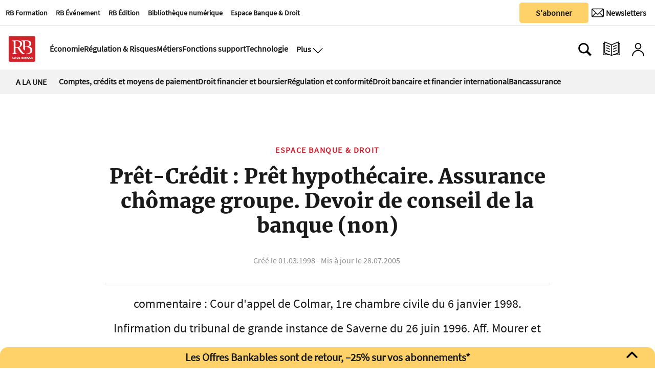

--- FILE ---
content_type: text/html
request_url: https://www.revue-banque.fr/espace-banque-droit/pret-credit-pret-hypothecaire-assurance-chomage-gr-HSRB06584
body_size: 18648
content:
  <!doctype html>  <html class="ltr" dir="ltr" lang="fr-FR"> <head> <meta content="text/html; charset=UTF-8" http-equiv="content-type"> <title>Prêt-Crédit : Prêt hypothécaire. Assurance chômage groupe. Devoir de conseil de la banque (non)</title> <link rel="icon" sizes="192x192" href="/base-portlet/webrsrc/ctxvar/26b391d7-dc58-4311-a561-c45148fcc7fc.png"> <link rel="icon" sizes="72x72" href="/base-portlet/webrsrc/ctxvar/a8b37b44-fd4a-4716-98d5-15b6e6e92224.png"> <link rel="icon" sizes="36x36" href="/base-portlet/webrsrc/ctxvar/37bb06dd-27c7-45e0-accd-d9f874a832e5.png"> <link rel="icon" sizes="48x48" href="/base-portlet/webrsrc/ctxvar/d7a5384e-7f5e-4e91-9bba-39712a15cb97.png"> <link rel="icon" sizes="144x144" href="/base-portlet/webrsrc/ctxvar/988b4e13-5622-46f8-b608-21069f057618.png"> <link rel="icon" sizes="96x96" href="/base-portlet/webrsrc/ctxvar/ed9c171e-495b-4706-87e6-b5925805df1f.png"> <style amp-custom> .mln_uppercase_mln
		{
			text-transform:uppercase
		}
		
		.mln_small-caps_mln
		{
			font-variant:small-caps
		}
		</style> <meta name="mas-notification-title" content="Prêt-Crédit : Prêt hypothécaire. Assurance chômage groupe. Devoir de conseil de la banque (non)"> <link rel="mas-notification-icon" href="https://www.revue-banque.fr/documents/2031417/9697838/4ecdc99f4a5c45a3b138e8a29961e575.png?env=preview"> <meta name="keywords" content="chronique" data-id="24228594" data-voc-name="webtypes" data-voc-id="24228588"> <meta name="keywords" content="banque et droit nº58" data-id="69791628" data-voc-name="revuenumber" data-voc-id="24282145"> <meta name="twitter:card" content="summary_large_image"> <meta name="twitter:site" content="@RevueBanque"> <meta name="twitter:title" content="Prêt-Crédit : Prêt hypothécaire. Assurance chômage groupe. Devoir de conseil de la banque (non)"> <meta name="twitter:description" content=""> <meta name="twitter:image" content=""> <meta name="twitter:url" content="http://www.revue-banque.fr/espace-banque-droit/pret-credit-pret-hypothecaire-assurance-chomage-gr-HSRB06584"> <meta property="og:locale" content="fr_FR"> <meta property="article:publisher" content="https://www.facebook.com/RevueBanque/"> <meta property="article:section" content="Espace Banque &amp; Droit"> <meta property="og:type" content="Article"> <meta property="og:title" content="Prêt-Crédit : Prêt hypothécaire. Assurance chômage groupe. Devoir de conseil de la banque (non)"> <meta property="og:image" content="https://www.revue-banque.fr/news-portlet/getogimage/e48edd61-dd14-492d-ae49-f2dfe0523f17.png"> <meta property="og:url" content="https://www.revue-banque.fr/espace-banque-droit/pret-credit-pret-hypothecaire-assurance-chomage-gr-HSRB06584"> <meta property="og:site_name" content="www.revue-banque.fr"> <meta name="ROBOTS" content="INDEX, FOLLOW"> <link rel="canonical" href="https://www.revue-banque.fr/espace-banque-droit/pret-credit-pret-hypothecaire-assurance-chomage-gr-HSRB06584"> <meta name="viewport" content="width=device-width"> <link rel="shortcut icon" href="/base-portlet/webrsrc/theme/20c8fec53521d3c8bd5f98d7e3debe44.png" type="image/x-icon"> <meta name="twitter:card" content="summary_large_image"> <meta name="twitter:site" content="@RevueBanque"> <meta name="viewport" content="width=device-width, initial-scale=1.0"> <meta name="twitter:card" content="summary_large_image"> <meta name="twitter:site" content="@RevueBanque"> <link href="https://www.revue-banque.fr/base-portlet/webrsrc/theme/cbd5ad0fecc90ac77b9b8b8a5ad6fa42.css" rel="stylesheet" type="text/css"> <script type="text/javascript" src="/base-portlet/webrsrc/878d146e07b6f7707aa39255f83ae417.js"></script> <script type="text/javascript">/*<![CDATA[*/var ITER=ITER||{};ITER.CONTEXT=ITER.CONTEXT||{};ITER.CONTEXT.sections=[{sectid:"sect-745c00469d75af958bdb4e658199c5ef"},{sectid:"sect-7be1aaeb10fdbc64b9c12ba6f036fd3f"},{sectid:"sect-5449ee0cf1fbd87fd79da1706bc5ad69"},{sectid:"sect-582eaa0678a1acb0e16d7356b7e9caff"}];ITER.CONTEXT.isArticlePage=function(){return true};ITER.CONTEXT.articleId="RB06584";ITER.CONTEXT.contextIs=function(a){return a==="ArticlePage"};ITER.HOOK=ITER.HOOK||{};ITER.HOOK.onDisqusNewComment=function(a){};ITER.RESOURCE=ITER.RESOURCE||{};ITER.RESOURCE.Deferred=function(){var b;var a;var c=new Promise(function(e,d){b=e;a=d});c.resolve=b;c.reject=a;return c};ITER.RESOURCE.onLoad=ITER.RESOURCE.onLoad||[];ITER.RESOURCE.onInit=ITER.RESOURCE.onInit||[];ITER.RESOURCE.onLoad["util-http"]=new ITER.RESOURCE.Deferred();ITER.RESOURCE.onLoad["util-url"]=new ITER.RESOURCE.Deferred();ITER.RESOURCE.onLoad["util-cookie"]=new ITER.RESOURCE.Deferred();ITER.RESOURCE.onLoad["util-event"]=new ITER.RESOURCE.Deferred();ITER.RESOURCE.onLoad["util-message"]=new ITER.RESOURCE.Deferred();ITER.RESOURCE.onLoad.statistics=new ITER.RESOURCE.Deferred();ITER.RESOURCE.onLoad.reading=new ITER.RESOURCE.Deferred();ITER.RESOURCE.onLoad.konami=new ITER.RESOURCE.Deferred();ITER.RESOURCE.onLoad.adblock=new ITER.RESOURCE.Deferred();ITER.RESOURCE.onLoad.captcha=new ITER.RESOURCE.Deferred();ITER.RESOURCE.onLoad["iter-ui-tabs"]=new ITER.RESOURCE.Deferred();ITER.RESOURCE.onLoad["autocomplete-js"]=new ITER.RESOURCE.Deferred();ITER.RESOURCE.onLoad.form=new ITER.RESOURCE.Deferred();ITER.RESOURCE.onLoad["teaser-date"]=new ITER.RESOURCE.Deferred();ITER.RESOURCE.onLoad["search-date"]=new ITER.RESOURCE.Deferred();ITER.RESOURCE.onLoad.unregister=new ITER.RESOURCE.Deferred();ITER.RESOURCE.onLoad.recommendations=new ITER.RESOURCE.Deferred();ITER.RESOURCE.onLoad.surveys=new ITER.RESOURCE.Deferred();ITER.RESOURCE.onLoad["embed-article"]=new ITER.RESOURCE.Deferred();ITER.RESOURCE.CUSTOM=ITER.RESOURCE.CUSTOM||{};ITER.USER=ITER.USER||{};ITER.USER.id="";/*]]>*/</script> <script type="text/javascript" src="/html/js/iter-libraries/iter-util-url.js?v=4.0.244.8" defer onload="ITER.RESOURCE.onLoad['util-url'].resolve(true)"></script> <script type="text/javascript" src="/html/js/iter-libraries/autocomplete.js?v=4.0.244.8" defer onload="ITER.RESOURCE.onLoad['autocomplete-js'].resolve(true)"></script> <script type="text/javascript" src="/html/js/iter-libraries/iter-util-cookie.js?v=4.0.244.8" defer onload="ITER.RESOURCE.onLoad['util-cookie'].resolve(true)"></script> <script type="text/javascript" src="/html/js/iter-libraries/iter-konami.js?v=4.0.244.8" defer onload="ITER.RESOURCE.onLoad['konami'].resolve(true)"></script> <script type="text/javascript" src="/html/js/iter-libraries/iter-util-http.js?v=4.0.244.8" defer onload="ITER.RESOURCE.onLoad['util-http'].resolve(true)"></script> <script type="text/javascript" src="/html/js/iter-libraries/iter-statistics.js?v=4.0.244.8" defer onload="ITER.RESOURCE.onLoad['statistics'].resolve(true)"></script> <script type="text/javascript" src="/html/js/iter-libraries/iter-util-event.js?v=4.0.244.8" defer onload="ITER.RESOURCE.onLoad['util-event'].resolve(true)"></script> <script type="text/javascript" src="/html/js/iter-libraries/iter-reading.js?v=4.0.244.8" defer onload="ITER.RESOURCE.onLoad['reading'].resolve(true)"></script> <script type="text/javascript" src="/html/js/iter-libraries/iter-util-message.js?v=4.0.244.8" defer onload="ITER.RESOURCE.onLoad['util-message'].resolve(true)"></script> <script>/*<![CDATA[*/jQryIter.u="";/*]]>*/</script> <script type="text/javascript">/*<![CDATA[*/(function(a){a.contextSections=function(){return[{sectid:"sect-745c00469d75af958bdb4e658199c5ef"},{sectid:"sect-7be1aaeb10fdbc64b9c12ba6f036fd3f"},{sectid:"sect-5449ee0cf1fbd87fd79da1706bc5ad69"},{sectid:"sect-582eaa0678a1acb0e16d7356b7e9caff"}]};a.contextIsArticlePage=function(){return true};a.articleId=function(){return"RB06584"};a.contextIs=function(b){if(b=="HomePage"){return false}else{if(b=="ArticlePage"){return true}else{if(b=="SearchPage"){return false}else{if(b=="SectionPage"){return false}else{if(b=="MetadataPage"){return false}}}}}}})(jQryIter);/*]]>*/</script> <script type="text/javascript" src="https://www.revue-banque.fr/base-portlet/webrsrc/theme/d14fdd0af5a35f2f455cedb9545a0a5a.js"></script> <script async src="https://pagead2.googlesyndication.com/pagead/js/adsbygoogle.js?client=ca-pub-7815795172266645" crossorigin="anonymous"></script> <script>/*<![CDATA[*/function normalize_str(a){queryString=decodeURI(a);queryString=queryString.normalize("NFD").replace(/[̀-ͯ]/g,"");queryString=queryString.replaceAll(" ","_");queryString=queryString.replaceAll("/","_");queryString=queryString.replaceAll("+","_");queryString=queryString.replaceAll("'","_");queryString=queryString.replaceAll("(","_");queryString=queryString.replaceAll(")","");queryString=queryString.replaceAll(".","");queryString=queryString.replaceAll(",","");queryString=queryString.replaceAll("%2C","");queryString=queryString.toLowerCase();return queryString};/*]]>*/</script> <script async src="https://securepubads.g.doubleclick.net/tag/js/gpt.js"></script> <script>/*<![CDATA[*/window.googletag=window.googletag||{cmd:[]};googletag.cmd.push(function(){googletag.defineSlot("/22736453430/Footer-RB-CFC",[[728,90],[180,150]],"div-gpt-ad-1729080428730-0").addService(googletag.pubads());googletag.defineSlot("/22736453430/Rectangle-Bas-RB",[[250,250],[300,250],[300,600]],"div-gpt-ad-1730126291815-0").addService(googletag.pubads());googletag.defineSlot("/22736453430/rectangle_haut",[[300,250],[250,250]],"div-gpt-ad-1729239892437-0").addService(googletag.pubads());googletag.defineSlot("/22736453430/billboard",[[320,100],[750,200]],"div-gpt-ad-1729259751848-0").addService(googletag.pubads());googletag.defineSlot("/22736453430/megabanniere",[[320,100],[970,90]],"div-gpt-ad-1732529242516-0").addService(googletag.pubads());googletag.defineSlot("/22736453430/skyscrapper",[[250,250],[300,600]],"div-gpt-ad-1732202791943-0").addService(googletag.pubads());googletag.defineOutOfPageSlot("/22736453430/horspage","div-gpt-ad-1752157180843-0").addService(googletag.pubads());googletag.defineSlot("/22736453430/archedroite",[[160,600],[300,600],[300,1050]],"div-gpt-ad-1759765922539-0").addService(googletag.pubads());googletag.defineSlot("/22736453430/archegauche",[[160,600],[300,600],[300,1050]],"div-gpt-ad-1759764810763-0").addService(googletag.pubads());googletag.defineSlot("/22736453430/archehaut",[1,1],"div-gpt-ad-1759851577337-0").addService(googletag.pubads());googletag.defineSlot("/22736453430/archeintegrale",[[1,1],"fluid"],"div-gpt-ad-1758208188676-0").addService(googletag.pubads());googletag.pubads().enableSingleRequest();googletag.enableServices()});/*]]>*/</script> <script>/*<![CDATA[*/
  // Injecter les styles
  var style = document.createElement('style');
  style.innerHTML = `
    #custom-popup, #popup-overlay {
      display: none;
      position: fixed;
      z-index: 9999;
    }
    #popup-overlay {
      top: 0;
      left: 0;
      width: 100%;
      height: 100%;
      background: rgba(0,0,0,0.4);
      z-index: 9998;
    }
    #custom-popup {
      top: 50%;
      left: 50%;
      transform: translate(-50%, -50%);
      width: 90%;
      max-width: 380px;
      background: #fff;
      padding: 20px;
      border-radius: 10px;
      box-shadow: 0 8px 16px rgba(0,0,0,0.2);
      text-align: center;
    }
    #custom-popup img {
      width: 100%;
      border-radius: 8px;
      margin-bottom: 12px;
    }
    #custom-popup button {
      background: #004080;
      color: white;
      border: none;
      padding: 10px 18px;
      font-size: 14px;
      border-radius: 5px;
      cursor: pointer;
    }
    #custom-popup .close {
      position: absolute;
      top: 10px;
      right: 14px;
      font-size: 20px;
      cursor: pointer;
      color: #888;
    }
    .arche.droite {
      position: fixed;
      top: 190px;
      z-index: 90;
      right: calc(50% - 160px - 1200px / 2 - 20px);
    }
    .arche.gauche {
      position: fixed;
      top: 190px;
      z-index: 90;
      left: calc(50% - 160px - 1200px / 2 - 20px);
    }

    .arche.haut div#div-gpt-ad-1759851577337-0 > div {
      width: 1200px;
      margin: 0 auto;
    }

    .adContainer_1 > div > #div-gpt-ad-1732529242516-0 > div {
      min-width: 320px;
      min-height: 90px;
    }

    .arche.integrale > div > #div-gpt-ad-1758208188676-0 > div {
      left: calc(50% - 225px - 1200px / 2 - 75px);
      z-index: 1;
      position: fixed;
    }
    div#div-gpt-ad-1729080428730-0 {
      padding: 3% 0;
      width: 1200px;
      text-align: center;
    }
    footer#iter-footer-wrapper {
      z-index: 1;
      background-color: #fff;
    }
  `;
  document.head.appendChild(style);
/*]]>*/</script> <script async src="https://www.googletagmanager.com/gtag/js?id=G-D1JNH6EH6W"></script> <script type="text/javascript">/*<![CDATA[*/window.dataLayer=window.dataLayer||[];function gtag(){dataLayer.push(arguments)}gtag("js",new Date());var canonical=(document.querySelector("link[rel=canonical]")||{}).href;if(typeof canonical==="undefined"){gtag("config","G-D1JNH6EH6W")}else{gtag("config","G-D1JNH6EH6W",{page_location:canonical})};/*]]>*/</script> </head> <body class=" controls-visible signed-out public-page"> <noscript> <iframe src="//www.googletagmanager.com/ns.html?id=GTM-NK9BW6F" height="0" width="0" style="display:none;visibility:hidden"></iframe> </noscript> <script>/*<![CDATA[*/(function(b,m,h,a,g){b[a]=b[a]||[];b[a].push({"gtm.start":new Date().getTime(),event:"gtm.js"});var k=m.getElementsByTagName(h)[0],e=m.createElement(h),c=a!="dataLayer"?"&l="+a:"";e.async=true;e.src="//www.googletagmanager.com/gtm.js?id="+g+c;k.parentNode.insertBefore(e,k)})(window,document,"script","dataLayer","GTM-NK9BW6F");/*]]>*/</script> <script type="text/javascript">/*<![CDATA[*/jQryIter(document).on("click",".ui-accordion-header",function(){jQryIter(window).resize()});/*]]>*/</script> <div class="iter-page-frame"> <header class="iter-header-wrapper" id="iter-header-wrapper">  <div class="portlet-boundary portlet-static-end portlet-nested-portlets header_revueBanque"> <div id="col-60-40" class="col-60-40 row top"> <div class="layout col-60-40-top-one-col col-xs-12 col-md-8 portlet-column nopadding" id="col-60-40-top-one-col"> <div id="800005410" class="portlet-boundary portlet-static-end menu-portlet firstSectionMenu"> <div id="menu_800005410" class="menu_secc_unfolded mega_menu simple "> <div class="nav-dropdown nav noSubNav"> <ul class="parent-nav lst cf"> <li class="lst-item tabnav  sect-546 sect-26ce8f5ad54403acafca5ea4e0ca8865"> <a href="https://rb-formation.fr/" rel="nofollow noopener noreferrer" class="tab-item lnk" target="_blank" title="RB Formation"> <span class="iconBefore"></span> <span class="sectionName">RB Formation</span> <span class="iconAfter"></span> </a> </li> <li class="lst-item tabnav  sect-547 sect-3680e45df18b781b99fe966e90812653"> <a href="https://revue-banque.fr/evenement" rel="nofollow noopener noreferrer" class="tab-item lnk" target="_blank" title="RB Événement"> <span class="iconBefore"></span> <span class="sectionName">RB Événement</span> <span class="iconAfter"></span> </a> </li> <li class="lst-item tabnav  sect-548 sect-f3563738ede2613cf68b9475f6cea92b"> <a href="https://edition.revue-banque.fr/" rel="nofollow noopener noreferrer" class="tab-item lnk" target="_blank" title="RB Édition"> <span class="iconBefore"></span> <span class="sectionName">RB Édition</span> <span class="iconAfter"></span> </a> </li> <li class="lst-item tabnav  sect-549 sect-be7eb145f6ccdc64e0ee14a287c50396"> <a href="https://bibliotheque.revue-banque.fr/" rel="nofollow noopener noreferrer" class="tab-item lnk" target="_blank" title="Bibliothèque numérique"> <span class="iconBefore"></span> <span class="sectionName">Bibliothèque numérique</span> <span class="iconAfter"></span> </a> </li> <li class="lst-item tabnav  sect-1405 sect-5449ee0cf1fbd87fd79da1706bc5ad69"> <a href="/espace-banque-droit" class="tab-item lnk" title="Espace Banque &amp; Droit"> <span class="iconBefore"></span> <span class="sectionName">Espace Banque &amp; Droit</span> <span class="iconAfter"></span> </a> </li> </ul> </div> </div> </div> <div id="" class="portlet-boundary portlet-static-end htmlcontainer-portlet"> <div> <script type="didomi/javascript">window.gdprAppliesGlobally=true;(function(){function a(e){if(!window.frames[e]){if(document.body&&document.body.firstChild){var t=document.body;var n=document.createElement("iframe");n.style.display="none";n.name=e;n.title=e;t.insertBefore(n,t.firstChild)}
else{setTimeout(function(){a(e)},5)}}}function e(n,r,o,c,s){function e(e,t,n,a){if(typeof n!=="function"){return}if(!window[r]){window[r]=[]}var i=false;if(s){i=s(e,t,n)}if(!i){window[r].push({command:e,parameter:t,callback:n,version:a})}}e.stub=true;function t(a){if(!window[n]||window[n].stub!==true){return}if(!a.data){return}
var i=typeof a.data==="string";var e;try{e=i?JSON.parse(a.data):a.data}catch(t){return}if(e[o]){var r=e[o];window[n](r.command,r.parameter,function(e,t){var n={};n[c]={returnValue:e,success:t,callId:r.callId};a.source.postMessage(i?JSON.stringify(n):n,"*")},r.version)}}
if(typeof window[n]!=="function"){window[n]=e;if(window.addEventListener){window.addEventListener("message",t,false)}else{window.attachEvent("onmessage",t)}}}e("__tcfapi","__tcfapiBuffer","__tcfapiCall","__tcfapiReturn");a("__tcfapiLocator");(function(e){
 var t=document.createElement("script");t.id="spcloader";t.type="text/javascript";t.async=true;t.src="https://sdk.privacy-center.org/"+e+"/loader.js?target="+document.location.hostname;t.charset="utf-8";var n=document.getElementsByTagName("script")[0];n.parentNode.insertBefore(t,n)})("5a057d0e-97c4-4619-8849-bdab59cc9ff4")})();</script> </div> </div> </div> <div class="layout col-60-40-top-two-col col-xs-12 col-md-4 portlet-column nopadding" id="col-60-40-top-two-col"> <div id="" class="portlet-boundary portlet-static-end htmlcontainer-portlet buttonAbonner"> <div> <a target="_self" href="/abonnements/"><button class="button_sabonner" title="Nos newsletters">S'abonner</button></a> </div> </div> <div id="" class="portlet-boundary portlet-static-end velocitycontainer-portlet buttonNewsLetter"> <a href="https://se.revue-banque.fr/form/58332/23/form.aspx" target="_blank"> <button class="button_newsLetter" aria-label="Newsletter" title="Newsletter" type="submit"> <div class="newsletterIcon"> <img src="https://www.revue-banque.fr/base-portlet/webrsrc/ctxvar/62fd6584-efe8-49bf-a961-9a5142278407.png" alt="Newsletter" style="width:24px!important;margin-right:0px;border-radius:0;"> <span>Newsletters</span> </div> </button> </a> </div> </div> </div> <div id="col-50-50" class="col-50-50 row top"> <div class="layout col-50-50-top-one-col col-xs-12 col-md-6 portlet-column nopadding" id="col-50-50-top-one-col"> </div> <div class="layout col-50-50-top-two-col col-xs-12 col-md-6 portlet-column nopadding" id="col-50-50-top-two-col"> </div> </div> <div id="col-10-90" class="col-10-90 row top"> <div class="layout col-10-90-top-two-col col-xs-12 col-md-11 portlet-column nopadding" id="col-10-90-top-two-col"> <div id="" class="portlet-boundary portlet-static-end htmlcontainer-portlet mainLogo"> <div> <a href="/"> <div class="revueBanqueLogo"></div> </a> </div> </div> <div id="3701146591" class="portlet-boundary portlet-static-end menu-portlet secondSectionMenu"> <div id="menu_3701146591" class="menu_secc_unfolded mega_menu simple "> <div class="nav-dropdown nav noSubNav"> <ul class="parent-nav lst cf"> <li class="lst-item tabnav  sect-91 sect-11481a8efaf39eb1c9961834763815d0"> <a href="/economie" class="tab-item lnk" title="Économie"> <span class="iconBefore"></span> <span class="sectionName">Économie</span> <span class="iconAfter"></span> </a> </li> <li class="lst-item tabnav  sect-92 sect-994d8a770ff6e602a2f82bcf80abbe99"> <a href="/regulation-et-risques" class="tab-item lnk" title="Régulation &amp; Risques"> <span class="iconBefore"></span> <span class="sectionName">Régulation &amp; Risques</span> <span class="iconAfter"></span> </a> </li> <li class="lst-item tabnav  sect-93 sect-a6ea45604eb36db15327ee9f87ced42a"> <a href="/metiers" class="tab-item lnk" title="Métiers"> <span class="iconBefore"></span> <span class="sectionName">Métiers</span> <span class="iconAfter"></span> </a> </li> <li class="lst-item tabnav  sect-94 sect-77d0db69c25053fc5831ffba494c4290"> <a href="/fonctions-support" class="tab-item lnk" title="Fonctions support"> <span class="iconBefore"></span> <span class="sectionName">Fonctions support</span> <span class="iconAfter"></span> </a> </li> <li class="lst-item tabnav  sect-95 sect-38b7ba69063ea857c86bf66022180976"> <a href="/technologie" class="tab-item lnk" title="Technologie"> <span class="iconBefore"></span> <span class="sectionName">Technologie</span> <span class="iconAfter"></span> </a> </li> </ul> </div> </div> </div> <div id="" class="portlet-boundary portlet-static-end htmlcontainer-portlet displayMenuModal"> <div> <button class="btn_modal" aria-label="Ouvre le menu plus" title="Menu plus" onclick="toggleMenuPlus()"> <span>Plus</span> <div class="open_modal"></div> </button> </div> </div> <div class="portlet-boundary portlet-static-end portlet-nested-portlets plusBlock hidden"> <div id="col-40-60" class="col-40-60 container row top"> <div class="layout col-40-60-top-two-col col-xs-12 col-md-8 portlet-column nopadding" id="col-40-60-top-two-col"> <div id="1237116302" class="portlet-boundary portlet-static-end menu-portlet menuPlus"> <div id="menu_1237116302" class="menu_secc_unfolded mega_menu simple vertical"> <div class="nav-dropdown nav noSubNav"> <ul class="parent-nav lst cf"> <li class="lst-item tabnav  sect-100 sect-73c3d9c475043b6d5a98d5ec651e5b8a"> <div class="tab-grp"> <a href="#" rel="nofollow" class="tab-item lnk" title="Économie"> <span class="iconBefore"></span> <strong class="sectionName">Économie</strong> <span class="iconAfter"></span> </a> <span class="hasChildsIcon"></span> <div class="child-nav cf"> <ul class="lst-std lst level-2"> <div class="lst-items"> <li class="lst-item   sect-787 sect-4dbaa943e7bbc68f815b7523c62494c3"> <a href="/economie/politique-monetaire" class=" lnk" title="Politique monétaire"> <span class="iconBefore"></span> <span class="sectionName">Politique monétaire</span> <span class="iconAfter"></span> </a> </li> <li class="lst-item   sect-788 sect-1c17dd34c48ff2171edadfa7ea64ecee"> <a href="/economie/macro-economie" class=" lnk" title="Macro-économie"> <span class="iconBefore"></span> <span class="sectionName">Macro-économie</span> <span class="iconAfter"></span> </a> </li> <li class="lst-item   sect-789 sect-60e2f794e515395992c52f94bc12f046"> <a href="/economie/risque-politique" class=" lnk" title="Risque politique"> <span class="iconBefore"></span> <span class="sectionName">Risque politique</span> <span class="iconAfter"></span> </a> </li> </div> </ul> </div> </div> </li> <li class="lst-item tabnav  sect-106 sect-7f5e77ba5b65113bcfeb57a9cf62d6dc"> <div class="tab-grp"> <a href="/regulation-et-risques" class="tab-item lnk" title="Régulation &amp; Risques"> <span class="iconBefore"></span> <strong class="sectionName">Régulation &amp; Risques</strong> <span class="iconAfter"></span> </a> <span class="hasChildsIcon"></span> <div class="child-nav cf"> <ul class="lst-std lst level-2"> <div class="lst-items"> <li class="lst-item   sect-790 sect-2cb5c73f07038b7114b157b3f8b83cac"> <a href="/regulation-et-risques/reglementation" class=" lnk" title="Réglementation"> <span class="iconBefore"></span> <span class="sectionName">Réglementation</span> <span class="iconAfter"></span> </a> </li> <li class="lst-item   sect-791 sect-f6625d652471345599ed63f27f7fb559"> <a href="/regulation-et-risques/supervision" class=" lnk" title="Supervision"> <span class="iconBefore"></span> <span class="sectionName">Supervision</span> <span class="iconAfter"></span> </a> </li> <li class="lst-item   sect-824 sect-ac97f2994d8cafc28cf35812a2c0e8cd"> <a href="/regulation-et-risques/cybersecurite" class=" lnk" title="Cybersécurité"> <span class="iconBefore"></span> <span class="sectionName">Cybersécurité</span> <span class="iconAfter"></span> </a> </li> <li class="lst-item   sect-825 sect-5a2e93c5dd4103ee9f183ad9c004f435"> <a href="/regulation-et-risques/finance-responsable" class=" lnk" title="Finance responsable"> <span class="iconBefore"></span> <span class="sectionName">Finance responsable</span> <span class="iconAfter"></span> </a> </li> <li class="lst-item   sect-826 sect-8f2d5f069810e37f9a037a1555b00f21"> <a href="/regulation-et-risques/gouvernance" class=" lnk" title="Gouvernance"> <span class="iconBefore"></span> <span class="sectionName">Gouvernance</span> <span class="iconAfter"></span> </a> </li> </div> </ul> </div> </div> </li> <li class="lst-item tabnav  sect-109 sect-0c502580b74ed6d3f8968513d821528d"> <div class="tab-grp"> <a href="/metiers" class="tab-item lnk" title="Métiers"> <span class="iconBefore"></span> <strong class="sectionName">Métiers</strong> <span class="iconAfter"></span> </a> <span class="hasChildsIcon"></span> <div class="child-nav cf"> <ul class="lst-std lst level-2"> <div class="lst-items"> <li class="lst-item   sect-795 sect-3a34dc2db3524545667a66648e77e871"> <a href="/metiers/banque-de-detail" class=" lnk" title="Banque de détail"> <span class="iconBefore"></span> <span class="sectionName">Banque de détail</span> <span class="iconAfter"></span> </a> </li> <li class="lst-item   sect-796 sect-05abdbe8258ffbabca1289d085fe63a9"> <a href="/metiers/banque-de-financement-et-d-investissement-bfi" class=" lnk" title="Banque de financement et d'investissement (BFI)"> <span class="iconBefore"></span> <span class="sectionName">Banque de financement et d'investissement (BFI)</span> <span class="iconAfter"></span> </a> </li> <li class="lst-item   sect-797 sect-10bb74f47dee6f86414a32222c1bc7d4"> <a href="/metiers/assurance" class=" lnk" title="Assurance"> <span class="iconBefore"></span> <span class="sectionName">Assurance</span> <span class="iconAfter"></span> </a> </li> <li class="lst-item   sect-798 sect-4caf43bf4b4f2732feeb3ef5099a6587"> <a href="/metiers/gestion-d-actifs" class=" lnk" title="Gestion d'actifs"> <span class="iconBefore"></span> <span class="sectionName">Gestion d'actifs</span> <span class="iconAfter"></span> </a> </li> <li class="lst-item   sect-827 sect-349a4398f65915d8c0cf872a45b59375"> <a href="/metiers/capital-investissement" class=" lnk" title="Capital-investissement"> <span class="iconBefore"></span> <span class="sectionName">Capital-investissement</span> <span class="iconAfter"></span> </a> </li> <li class="lst-item   sect-800 sect-1542ba5016b6a351f8e0fe29ca4fc827"> <a href="/metiers/services-financiers-specialises" class=" lnk" title="Services financiers spécialisés"> <span class="iconBefore"></span> <span class="sectionName">Services financiers spécialisés</span> <span class="iconAfter"></span> </a> </li> <li class="lst-item   sect-828 sect-f870030edca8eb4acca7cad8758dd116"> <a href="/metiers/paiements" class=" lnk" title="Paiements"> <span class="iconBefore"></span> <span class="sectionName">Paiements</span> <span class="iconAfter"></span> </a> </li> <li class="lst-item   sect-829 sect-ce85fc511c8fde92ddb5564425f08546"> <a href="/metiers/infrastructures-de-marche" class=" lnk" title="Infrastructures de marché"> <span class="iconBefore"></span> <span class="sectionName">Infrastructures de marché</span> <span class="iconAfter"></span> </a> </li> </div> </ul> </div> </div> </li> <li class="lst-item tabnav  sect-115 sect-b133bd689b8b471f6f1931e0358ed394"> <div class="tab-grp"> <a href="/fonctions-support" class="tab-item lnk" title="Fonctions support"> <span class="iconBefore"></span> <strong class="sectionName">Fonctions support</strong> <span class="iconAfter"></span> </a> <span class="hasChildsIcon"></span> <div class="child-nav cf"> <ul class="lst-std lst level-2"> <div class="lst-items"> <li class="lst-item   sect-803 sect-e1796e023a6a34edd90f386d0299c37d"> <a href="/fonctions-support/strategie" class=" lnk" title="Stratégie"> <span class="iconBefore"></span> <span class="sectionName">Stratégie</span> <span class="iconAfter"></span> </a> </li> <li class="lst-item   sect-804 sect-92c764fb19d25a856f9600cab55f2739"> <a href="/fonctions-support/communication-marketing" class=" lnk" title="Communication | Marketing"> <span class="iconBefore"></span> <span class="sectionName">Communication | Marketing</span> <span class="iconAfter"></span> </a> </li> <li class="lst-item   sect-805 sect-410f69cf1b7efdeb58e9cadc5bf29a9d"> <a href="/fonctions-support/ressources-humaines-management" class=" lnk" title="Ressources humaines | Management"> <span class="iconBefore"></span> <span class="sectionName">Ressources humaines | Management</span> <span class="iconAfter"></span> </a> </li> <li class="lst-item   sect-806 sect-39790295da7c8b5d6f8b613682d490bb"> <a href="/fonctions-support/conformite-juridique" class=" lnk" title="Conformité | Juridique"> <span class="iconBefore"></span> <span class="sectionName">Conformité | Juridique</span> <span class="iconAfter"></span> </a> </li> <li class="lst-item   sect-823 sect-50c8e3a387e6096954b3684cc49bc51a"> <a href="/fonctions-support/comptabilite-tresorerie" class=" lnk" title="Comptabilité | Trésorerie"> <span class="iconBefore"></span> <span class="sectionName">Comptabilité | Trésorerie</span> <span class="iconAfter"></span> </a> </li> </div> </ul> </div> </div> </li> <li class="lst-item tabnav  sect-120 sect-7f66368854ab326b54e129342a25114c"> <div class="tab-grp"> <a href="/technologie" class="tab-item lnk" title="Technologie"> <span class="iconBefore"></span> <strong class="sectionName">Technologie</strong> <span class="iconAfter"></span> </a> <span class="hasChildsIcon"></span> <div class="child-nav cf"> <ul class="lst-std lst level-2"> <div class="lst-items"> <li class="lst-item   sect-808 sect-b860c874633817ad3f906ce99d3aaba2"> <a href="/technologie/data-cloud" class=" lnk" title="Data | Cloud"> <span class="iconBefore"></span> <span class="sectionName">Data | Cloud</span> <span class="iconAfter"></span> </a> </li> <li class="lst-item   sect-809 sect-b0c5e2ed8d1328f69b6c169e4513b4e1"> <a href="/technologie/blockchain-cryptoactifs" class=" lnk" title="Blockchain | Cryptoactifs"> <span class="iconBefore"></span> <span class="sectionName">Blockchain | Cryptoactifs</span> <span class="iconAfter"></span> </a> </li> <li class="lst-item   sect-810 sect-a1cea3ecd98500242b12d7fb61acc584"> <a href="/technologie/systemes-d-information" class=" lnk" title="Systèmes d’information"> <span class="iconBefore"></span> <span class="sectionName">Systèmes d’information</span> <span class="iconAfter"></span> </a> </li> <li class="lst-item   sect-811 sect-a635ecf946aca16ff971cbb6f3202865"> <a href="/technologie/intelligence-artificielle" class=" lnk" title="Intelligence artificielle"> <span class="iconBefore"></span> <span class="sectionName">Intelligence artificielle</span> <span class="iconAfter"></span> </a> </li> </div> </ul> </div> </div> </li> </ul> </div> </div> </div> </div> <div class="layout col-40-60-top-one-col col-xs-12 col-md-4 portlet-column nopadding" id="col-40-60-top-one-col"> <div id="4182559353" class="portlet-boundary portlet-static-end menu-portlet menuPlus"> <div id="menu_4182559353" class="menu_secc_unfolded mega_menu simple "> <div class="nav-dropdown nav noSubNav"> <ul class="parent-nav lst cf"> <li class="lst-item tabnav  sect-137 sect-a915905fe816bfdd670b9e4a89471d71"> <a href="/dossiers" class="tab-item lnk" title="Dossier"> <span class="iconBefore"></span> <span class="sectionName">Dossier</span> <span class="iconAfter"></span> </a> </li> <li class="lst-item tabnav  sect-138 sect-582eaa0678a1acb0e16d7356b7e9caff"> <a href="/espace-banque-droit" class="tab-item lnk" title="Espace Banque &amp; Droit"> <span class="iconBefore"></span> <span class="sectionName">Espace Banque &amp; Droit</span> <span class="iconAfter"></span> </a> </li> <li class="lst-item tabnav  sect-139 sect-ec30fcbc6bb1823ecb0d75c2163113d7"> <a href="/nos-experts" class="tab-item lnk" title="Nos experts"> <span class="iconBefore"></span> <span class="sectionName">Nos experts</span> <span class="iconAfter"></span> </a> </li> <li class="lst-item tabnav  sect-140 sect-571df1180cc1147f87685b452e723bdd"> <a href="/nominations" class="tab-item lnk" title="Nominations"> <span class="iconBefore"></span> <span class="sectionName">Nominations</span> <span class="iconAfter"></span> </a> </li> <li class="lst-item tabnav  sect-2171 sect-84e5d1c11e87e1d8761b9082f1a554ea"> <a href="/lectures" class="tab-item lnk" title="Lectures"> <span class="iconBefore"></span> <span class="sectionName">Lectures</span> <span class="iconAfter"></span> </a> </li> <li class="lst-item tabnav  sect-141 sect-28dbc2c2a0def693e886a0f656751cba"> <div class="tab-grp"> <a href="https://kiosque.revue-banque.fr/epaper/" rel="nofollow noopener noreferrer" class="tab-item lnk" target="_blank" title="Nos Revues"> <span class="iconBefore"></span> <strong class="sectionName">Nos Revues</strong> <span class="iconAfter"></span> </a> <span class="hasChildsIcon"></span> <div class="child-nav cf"> <ul class="lst-std lst level-2"> <div class="lst-items"> <li class="lst-item   sect-142 sect-c5230b56e3dfa501b4de79c37df5bb34"> <a href="/revues/revue-banque" class=" lnk" title="Revue Banque"> <span class="iconBefore"></span> <span class="sectionName">Revue Banque</span> <span class="iconAfter"></span> </a> </li> <li class="lst-item   sect-143 sect-9e7210a6df5d017c2722aaec7a314e6c"> <a href="/revues/banque-droit" class=" lnk" title="Banque &amp; Droit"> <span class="iconBefore"></span> <span class="sectionName">Banque &amp; Droit</span> <span class="iconAfter"></span> </a> </li> </div> </ul> </div> </div> </li> <li class="lst-item tabnav  sect-145 sect-1a5bd5c52bdcf2f997d161abf4d1ff3d"> <a href="/abonnements" class="tab-item lnk" title="Abonnements"> <span class="iconBefore"></span> <span class="sectionName">Abonnements</span> <span class="iconAfter"></span> </a> </li> <li class="lst-item tabnav  sect-2872 sect-205a864383fe94d30a1b9fa8ab228300"> <a href="/abonnement-entreprise-multiaccess" class="tab-item lnk" title="MultiAccess"> <span class="iconBefore"></span> <span class="sectionName">MultiAccess</span> <span class="iconAfter"></span> </a> </li> <li class="lst-item tabnav  sect-1365 sect-965bf41454a114bf258cc57daedee10e"> <a href="https://se.revue-banque.fr/form/58332/23/form.aspx" rel="nofollow noopener noreferrer" class="tab-item lnk" target="_blank" title="Newsletters"> <span class="iconBefore"></span> <span class="sectionName">Newsletters</span> <span class="iconAfter"></span> </a> </li> <li class="lst-item tabnav  sect-2294 sect-39dd34c37a9bf1d3fbf3adbc32647c92"> <a href="https://support.revue-banque.fr/" rel="nofollow noopener noreferrer" class="tab-item lnk" target="_blank" title="Aide (FAQ)"> <span class="iconBefore"></span> <span class="sectionName">Aide (FAQ)</span> <span class="iconAfter"></span> </a> </li> </ul> </div> </div> </div> <div id="1250132216" class="portlet-boundary portlet-static-end menu-portlet sitesExternes"> <div id="menu_1250132216" class="menu_secc_unfolded vertical"> <div class="nav-dropdown nav noSubNav"> <ul class="parent-nav lst cf"> <li class="lst-item tabnav  sect-546 sect-26ce8f5ad54403acafca5ea4e0ca8865"> <a href="https://rb-formation.fr/" rel="nofollow noopener noreferrer" class="tab-item lnk" target="_blank" title="RB Formation"> <span class="iconBefore"></span> <span class="sectionName">RB Formation</span> <span class="iconAfter"></span> </a> </li> <li class="lst-item tabnav  sect-547 sect-3680e45df18b781b99fe966e90812653"> <a href="https://revue-banque.fr/evenement" rel="nofollow noopener noreferrer" class="tab-item lnk" target="_blank" title="RB Événement"> <span class="iconBefore"></span> <span class="sectionName">RB Événement</span> <span class="iconAfter"></span> </a> </li> <li class="lst-item tabnav  sect-548 sect-f3563738ede2613cf68b9475f6cea92b"> <a href="https://edition.revue-banque.fr/" rel="nofollow noopener noreferrer" class="tab-item lnk" target="_blank" title="RB Édition"> <span class="iconBefore"></span> <span class="sectionName">RB Édition</span> <span class="iconAfter"></span> </a> </li> <li class="lst-item tabnav  sect-549 sect-be7eb145f6ccdc64e0ee14a287c50396"> <a href="https://bibliotheque.revue-banque.fr/" rel="nofollow noopener noreferrer" class="tab-item lnk" target="_blank" title="Bibliothèque numérique"> <span class="iconBefore"></span> <span class="sectionName">Bibliothèque numérique</span> <span class="iconAfter"></span> </a> </li> <li class="lst-item tabnav  sect-1405 sect-5449ee0cf1fbd87fd79da1706bc5ad69"> <a href="/espace-banque-droit" class="tab-item lnk" title="Espace Banque &amp; Droit"> <span class="iconBefore"></span> <span class="sectionName">Espace Banque &amp; Droit</span> <span class="iconAfter"></span> </a> </li> </ul> </div> </div> </div> <div id="" class="portlet-boundary portlet-static-end htmlcontainer-portlet menuPlus_contactSection"> <div> <nav class="media_icons"> <button class="button buttonLinkedin" title="LinkedIn"><a target="_blank" href="https://www.linkedin.com/company/revue-banque/"> <div class="linkedin_icon"></div></a></button> <button class="button buttonTwitter" title="Twitter"><a target="_blank" href="https://twitter.com/RevueBanque"> <div class="twitter_icon"></div></a></button> <button class="button buttonYoutube" title="Youtube"><a target="_blank" href=" https://www.youtube.com/c/revuebanque"> <div class="youtube_icon"></div></a></button> <button class="button buttonFacebook" title="Facebook"><a target="_blank" href="https://www.facebook.com/RevueBanque/"> <div class="facebook_icon"></div></a></button> </nav> <div class="contactLink"> <a href="/contact" target="_blank"><p>Nous contacter</p></a> </div> </div> </div> </div> </div> </div> </div> <div class="layout col-10-90-top-one-col col-xs-12 col-md-1 portlet-column nopadding" id="col-10-90-top-one-col"> <div id="" class="portlet-boundary portlet-static-end htmlcontainer-portlet secondMenuIcons"> <div>  <nav class="navBarIcons"> <button data-lupebtn class="search" title="Page de recherche"> <div class="header_icon search_icon"></div> </button> <button id="epaper" class="epaper" title="Feuilleteur"> <a target="_blank" href="https://kiosque.revue-banque.fr/epaper/"> <div class="header_icon epaper_icon"></div> </a> </button> <button id="buttonLogin" class="login"> <div class="header_icon login_icon"></div> <ul class="userMenu"> <li id="buttonProfile"><a href="/account?page=login">Mon profil</a></li> <li id="buttonFavoris"><a href="/favoris">Favoris</a></li> <li id="buttonLogout"> <div onclick="ITER.SUBSCRIPTION.SHOP.logout()"> <div id="botonCerrarSesion" class="header_icon logout_icon"> </div> </div> </li> </ul> </button> <div class="favorisMobile"> <a href="/favoris"></a> </div> </nav>  </div> </div> </div> </div> <div id="col-100" class="col-100 row top"> <div class="layout col-100-top-one-col col-xs-12 portlet-column nopadding" id="col-100-top-one-col"> <div id="" class="portlet-boundary portlet-static-end htmlcontainer-portlet overlayShadowed hidden"> <div> </div> </div> <div id="" class="portlet-boundary portlet-static-end htmlcontainer-portlet title_today_topics"> <div> <span>A LA UNE </span> </div> </div> <div id="" class="portlet-boundary portlet-static-end dayly-topics-portlet daily_topics_menu"> <div class="temas-dia"> <div class="tema1" data-categoryid="89405696"> <div class="icono-tema-anterior"></div> <div class="texto-tema"> <a href="/banque-et-droit/-/meta/comptes-credits-et-moyens-de-paiement">Comptes, crédits et moyens de paiement</a> </div> <div class="icono-tema-posterior"></div> </div> <div class="separador-tema"></div> <div class="tema2" data-categoryid="89405702"> <div class="icono-tema-anterior"></div> <div class="texto-tema"> <a href="/banque-et-droit/-/meta/droit-financier-et-de-la-finance-numerique">Droit financier et boursier</a> </div> <div class="icono-tema-posterior"></div> </div> <div class="separador-tema"></div> <div class="tema3" data-categoryid="89405723"> <div class="icono-tema-anterior"></div> <div class="texto-tema"> <a href="/banque-et-droit/-/meta/regulation-et-conformite">Régulation et conformité</a> </div> <div class="icono-tema-posterior"></div> </div> <div class="separador-tema"></div> <div class="tema4" data-categoryid="89405699"> <div class="icono-tema-anterior"></div> <div class="texto-tema"> <a href="/banque-et-droit/-/meta/droit-bancaire-et-financier-international">Droit bancaire et financier international</a> </div> <div class="icono-tema-posterior"></div> </div> <div class="separador-tema"></div> <div class="tema5" data-categoryid="89405687"> <div class="icono-tema-anterior"></div> <div class="texto-tema"> <a href="/banque-et-droit/-/meta/bancassurance">Bancassurance</a> </div> <div class="icono-tema-posterior"></div> </div> <div class="clear"></div> </div> </div> <div id="" class="portlet-boundary portlet-static-end htmlcontainer-portlet"> <div> </div> </div> <div class="portlet-boundary portlet-static-end portlet-nested-portlets metaLocatorAuthor searchModalNested"> <div id="col-100" class="col-100"> <div class="row top"> <div class="layout col-100-top-one-col col-xs-12 portlet-column nopadding" id="col-100-top-one-col"> <div id="" class="portlet-boundary portlet-static-end htmlcontainer-portlet modalSearchContainer"> <div> </div> </div> <div id="" class="portlet-boundary portlet-static-end htmlcontainer-portlet modalSearchLabel"> <div> <div class="labelSearch"> <h4>RECHERCHEZ UN ARTICLE, UNE CHRONIQUE, PARMI L'ENSEMBLE DES PUBLICATIONS</h4> </div> </div> </div> <div id="180588596" class="portlet-boundary portlet-static-end search-filters-portlet modalSearchField"> <span class="iter-field iter-field-text iter-field-inline"> <span class="iter-field-content"> <span class="iter-field-element "> <input class="iter-field-input iter-field-input-text" id="_180588596_keywords" name="_180588596_keywords" type="text" value onkeydown="javascript:_180588596_onKeyEnterFilterSearch(event)" placeholder=""> </span> </span> </span> <span class="iter-button iter-button-submit"> <span class="iter-button-content "> <input class="iter-button-input iter-button-input-submit" id="_180588596_search" name="_180588596_search" type="submit" value="Rechercher " onclick="javascript:_180588596_onClickFilterSearch()"> </span> </span> <script type="text/javascript">/*<![CDATA[*/function getFormattedNumber(e,f){var h=parseInt(e);var g=h;if(f){g=g+1}if(g<10){g="0"+g}return g};/*]]>*/</script> <div class="iter-panel"> <div class="iter-panel-content iter-widget-stdmod"> <div class="iter-panel-bd"> <div> <fieldset class="iter-fieldset"> <div class="iter-fieldset-content "> <span class="iter-field iter-field-choice"> <span class="iter-field-content"> <span class="iter-field-element iter-field-label-right"> <input class="iter-field-input iter-field-input-choice" id="_180588596_checkArticleCheckbox" name="_180588596_checkArticleCheckbox" type="checkbox"> </span> <label class="iter-field-label" for="_180588596_checkArticleCheckbox"> Articles </label> </span> </span> <span class="iter-field iter-field-choice"> <span class="iter-field-content"> <span class="iter-field-element iter-field-label-right"> <input class="iter-field-input iter-field-input-choice" id="_180588596_checkPollCheckbox" name="_180588596_checkPollCheckbox" type="checkbox"> </span> <label class="iter-field-label" for="_180588596_checkPollCheckbox"> Questionnaires </label> </span> </span> </div> </fieldset> </div> </div> </div> <script type="text/javascript">/*<![CDATA[*/function _180588596_cleanKeywords(i){var j="";var h="";for(var f=0;f<i.length;f++){var g=i[f];if(!(g=="/"||g=="\\"||g=="~"||g=="!"||g=="("||g==")")){h+=g}else{h+=" "}}h=encodeURIComponent(h);for(var f=0;f<h.length;f++){var g=h[f];if(g=="'"){j+="%27"}else{j+=g}}return j}var categoriesList=new Array();var layoutsList=new Array();var currentId="25094521";if(currentId&&currentId!="0"&&currentId!="-1"){layoutsList.push(currentId)}var currentId="25094525";if(currentId&&currentId!="0"&&currentId!="-1"){layoutsList.push(currentId)}var currentId="29304472";if(currentId&&currentId!="0"&&currentId!="-1"){layoutsList.push(currentId)}var currentId="84240753";if(currentId&&currentId!="0"&&currentId!="-1"){layoutsList.push(currentId)}var currentId="25094489";if(currentId&&currentId!="0"&&currentId!="-1"){layoutsList.push(currentId)}var currentId="117346974";if(currentId&&currentId!="0"&&currentId!="-1"){layoutsList.push(currentId)}var currentId="84240761";if(currentId&&currentId!="0"&&currentId!="-1"){layoutsList.push(currentId)}var currentId="25094485";if(currentId&&currentId!="0"&&currentId!="-1"){layoutsList.push(currentId)}var currentId="25094555";if(currentId&&currentId!="0"&&currentId!="-1"){layoutsList.push(currentId)}var currentId="84240763";if(currentId&&currentId!="0"&&currentId!="-1"){layoutsList.push(currentId)}var currentId="25094559";if(currentId&&currentId!="0"&&currentId!="-1"){layoutsList.push(currentId)}var currentId="25094519";if(currentId&&currentId!="0"&&currentId!="-1"){layoutsList.push(currentId)}var currentId="84240757";if(currentId&&currentId!="0"&&currentId!="-1"){layoutsList.push(currentId)}var currentId="120388358";if(currentId&&currentId!="0"&&currentId!="-1"){layoutsList.push(currentId)}var currentId="25094543";if(currentId&&currentId!="0"&&currentId!="-1"){layoutsList.push(currentId)}var currentId="25094549";if(currentId&&currentId!="0"&&currentId!="-1"){layoutsList.push(currentId)}var currentId="25094553";if(currentId&&currentId!="0"&&currentId!="-1"){layoutsList.push(currentId)}var currentId="25094507";if(currentId&&currentId!="0"&&currentId!="-1"){layoutsList.push(currentId)}var currentId="25094501";if(currentId&&currentId!="0"&&currentId!="-1"){layoutsList.push(currentId)}var currentId="25094495";if(currentId&&currentId!="0"&&currentId!="-1"){layoutsList.push(currentId)}var currentId="25094487";if(currentId&&currentId!="0"&&currentId!="-1"){layoutsList.push(currentId)}var currentId="84240759";if(currentId&&currentId!="0"&&currentId!="-1"){layoutsList.push(currentId)}var currentId="25094511";if(currentId&&currentId!="0"&&currentId!="-1"){layoutsList.push(currentId)}var currentId="25094499";if(currentId&&currentId!="0"&&currentId!="-1"){layoutsList.push(currentId)}var currentId="25094497";if(currentId&&currentId!="0"&&currentId!="-1"){layoutsList.push(currentId)}var currentId="25094547";if(currentId&&currentId!="0"&&currentId!="-1"){layoutsList.push(currentId)}var currentId="24467609";if(currentId&&currentId!="0"&&currentId!="-1"){layoutsList.push(currentId)}var currentId="84240755";if(currentId&&currentId!="0"&&currentId!="-1"){layoutsList.push(currentId)}var currentId="84240765";if(currentId&&currentId!="0"&&currentId!="-1"){layoutsList.push(currentId)}var currentId="25094505";if(currentId&&currentId!="0"&&currentId!="-1"){layoutsList.push(currentId)}var currentId="25094503";if(currentId&&currentId!="0"&&currentId!="-1"){layoutsList.push(currentId)}var currentId="25094493";if(currentId&&currentId!="0"&&currentId!="-1"){layoutsList.push(currentId)}var currentId="25094517";if(currentId&&currentId!="0"&&currentId!="-1"){layoutsList.push(currentId)}var currentId="25094523";if(currentId&&currentId!="0"&&currentId!="-1"){layoutsList.push(currentId)}var currentId="25094545";if(currentId&&currentId!="0"&&currentId!="-1"){layoutsList.push(currentId)}var currentId="25094509";if(currentId&&currentId!="0"&&currentId!="-1"){layoutsList.push(currentId)}var currentId="25094491";if(currentId&&currentId!="0"&&currentId!="-1"){layoutsList.push(currentId)}function _180588596_onClickFilterSearch(){var l=_180588596_cleanKeywords(jQryIter("#_180588596_keywords").val());if(l.length>0){var h="19840127";var j="20260127";var i="relevance";var k="false";var m="false";if(jQryIter("#_180588596_startYear").val()){h=jQryIter("#_180588596_startYear").val()+getFormattedNumber(jQryIter("#_180588596_startMonth").val(),false)+getFormattedNumber(jQryIter("#_180588596_startDay").val(),false)}if(jQryIter("#_180588596_endYear").val()){j=jQryIter("#_180588596_endYear").val()+getFormattedNumber(jQryIter("#_180588596_endMonth").val(),false)+getFormattedNumber(jQryIter("#_180588596_endDay").val(),false)}if(jQryIter("#_180588596_order").val()){i=jQryIter("#_180588596_order").val()}if(jQryIter("#_180588596_checkArticleCheckbox").val()){k=jQryIter("#_180588596_checkArticleCheckbox").is(":checked")}if(jQryIter("#_180588596_checkPollCheckbox").val()){m=jQryIter("#_180588596_checkPollCheckbox").is(":checked")}var n="/services/search-results/-/search/";n+=l;n+="/false/false";n+="/"+h+"/"+j;n+="/"+i;n+="/"+k+"/"+m;n+="/"+0+"/"+0;n+="/meta/";if(categoriesList&&categoriesList.length>0){n+=categoriesList.join("-")}else{n+="0"}n+="/";if(layoutsList&&layoutsList.length>0){n+=layoutsList.join("-")}else{n+="0"}n+="/0";n+="/1";window.location.href=n}}function _180588596_onKeyEnterFilterSearch(b){if(b.keyCode==13){_180588596_onClickFilterSearch()}};/*]]>*/</script> </div> </div> <div id="" class="portlet-boundary portlet-static-end htmlcontainer-portlet modalSearchLabel"> <div> <div class="labelSearch"> <h4>RECHERCHEZ UN AUTEUR</h4> </div> </div> </div> <div id="" class="portlet-boundary portlet-static-end metadata-locator-portlet metaLocatorAuthorSearch"> <p class="autocompleteWrapper"> </p> <div class="autocompleteLabel"></div> <div class="autcompleteInputWrapper"> <input type="text" id="autocomplete" class="ui-autocomplete-input autocompleteInput" autocomplete="off" role="textbox" aria-autocomplete="list" aria-haspopup="true"> <input type="text" id="autocomplete-example" class="ui-autocomplete-input autocompleteInput" autocomplete="off" role="textbox" aria-autocomplete="list" aria-haspopup="true"> </div> <p></p> <script type="text/javascript">/*<![CDATA[*/ITER.RESOURCE.onLoad["autocomplete-js"].then(function(){AutoComplete({Delay:100,HttpHeaders:{"Content-type":"application/json"},HttpMethod:"GET",MinChars:2,_Post:function(b){return JSON.parse(b).map(function(a){return{Value:a.url,Label:a.label}})},QueryArg:"term",_Select:function(b){location=b.getAttribute("data-autocomplete-value")},_Url:function(){return"/news-portlet/metalocator/"+5+"/24227574/-/"+true+"/"+25093662+"/"+9739565+"/application_json"}},"#autocomplete-example")});jQryIter(function(){jQryIter("#autocomplete").autocomplete({source:function(f,e){var d="/news-portlet/metalocator/"+5+"/24227574/-/"+true+"/"+25093662+"/"+9739565+"/application_json?term="+f.term;jQryIter.ajax({url:d,dataType:"json",success:function(a){e(jQryIter.map(a,function(b){return{id:b.id,label:b.label,value:b.value,url:b.url}}));jQryIter("#autocomplete").removeClass("ui-autocomplete-loading")},error:function(a){jQryIter("#autocomplete").removeClass("ui-autocomplete-loading")}})},select:function(d,c){location=c.item.url},delay:100,minLength:2,html:true,open:function(d,c){jQryIter(".ui-autocomplete").css("z-index",1000)}})});/*]]>*/</script> </div> <div id="" class="portlet-boundary portlet-static-end htmlcontainer-portlet searchFieldAuthor"> <div> <div> <span class="iter-button iter-button-submit"> <span class="iter-button-content"> <input id="fieldAuthor" type="submit" name="fieldAuthor" value="" class="fieldAuthor iter-button-input iter-button-input-submit"> </span> </span> </div> </div> </div> </div> </div> </div> </div> </div> </div> </div> </header> <div class="iter-content-wrapper iter-droppable-zone" id="iter-content-wrapper"> <div id="main-content" class="content ly-especial detail_revueBanque" role="main"> <div id="col-100-nested" class="col-100-nested"> <div class="container"> <div class="row top"> <div class="col-100-nested col-xs-12 portlet-column nopadding" id="col-100-nested"> <div id="" class="portlet-boundary portlet-static-end adcontainer-portlet mT2 adContainer_1"> </div> <div id="" class="portlet-boundary portlet-static-end adcontainer-portlet mT2 adContainer_1"> <div> <div id="div-gpt-ad-1732529242516-0"> <script>/*<![CDATA[*/googletag.cmd.push(function(){googletag.display("div-gpt-ad-1732529242516-0")});/*]]>*/</script> </div> <div id="div-gpt-ad-1752157180843-0"> <script>/*<![CDATA[*/googletag.cmd.push(function(){googletag.display("div-gpt-ad-1752157180843-0")});/*]]>*/</script> </div> </div> </div> <div id="" class="portlet-boundary portlet-static-end htmlcontainer-portlet"> <div> <script type="text/javascript">/*<![CDATA[*/
(function(){
 function loadOwnpageScript(e){var t="https://script.ownpage.fr/v1/",a=document.createElement("script"),n=document.getElementsByTagName("script")[0];a.type="text/javascript",a.defer=1,a.async=1,a.src=t+"ownpage.js",a.onload=e,a.readyState?a.onreadystatechange=function(){("loaded"==a.readyState||"complete"==a.readyState)&&(a.onreadystatechange=null,e&&"function"==typeof e&&e())}:a.onload=function(){e&&"function"==typeof e&&e()},n.parentNode.insertBefore(a,n)}

 loadOwnpageScript(function () {
 var USER_ID = ''; // TODO: set to known user ID (if logged in) or leave empty
 var userID_md5 ='';
 if (USER_ID !=""){userID_md5 = md5(USER_ID);}
 Ownpage.trackPage("51f0c41d0d704f5b", userID_md5);
 });
})();
/*]]>*/</script> </div> </div> <div class="portlet-boundary portlet-static-end portlet-nested-portlets firstBlockDetail"> <div id="col-100" class="col-100"> <div class="row top"> <div class="layout col-100-top-one-col col-xs-12 portlet-column nopadding" id="col-100-top-one-col"> <div id="" class="portlet-boundary portlet-static-end content-viewer-portlet article_detail_12C last no-access restricted"> <div class="INF1_TIT_INF2_SUB_IMG odd n1 "> <div class="text_block no-media"> <div class="publiRedactionel"> </div> <div class="section"> <h5> <div class="article-section"> <a class="seccion" href="/espace-banque-droit"><span class="assigned-section">Espace Banque &amp; Droit </span></a> </div></h5> </div> <div class="topheadline"> <h3></h3> </div> <div class="headline"> <h1>Prêt-Crédit : Prêt hypothécaire. Assurance chômage groupe. Devoir de conseil de la banque (non)</h1> </div> <div class="inf2"> <p>Créé le</p> <span>01.03.1998</span> <p>-</p> <p>Mis à jour le</p> <span>28.07.2005</span> </div> <div class="subheadline"> <h3><p>commentaire : Cour d'appel de Colmar, 1re chambre civile du 6 janvier 1998. Infirmation du tribunal de grande instance de Saverne du 26 juin 1996. Aff. Mourer et Adolff c/CIAL. Lors de la conclusion d'un prêt hypothécaire, un couple client d'une banque avait adhéré à l'assurance groupe contractée par celle-ci auprès de la compagnie d'assurance et en particulier à l'assurance risque chômage à concurrence de 100 % pour monsieur seul.</p></h3> </div> <div class="media_block"> </div> </div> </div> </div> </div> </div> </div> </div> <div class="portlet-boundary portlet-static-end portlet-nested-portlets secondBlockDetail"> <div id="col-40-60" class="col-40-60 container row top"> <div class="layout col-40-60-top-two-col col-xs-12 col-md-8 portlet-column nopadding" id="col-40-60-top-two-col"> <div id="" class="portlet-boundary portlet-static-end content-viewer-portlet product_detail_8C last no-access restricted">     <div class="INF2_TXT restricted odd n1 "> <div class="text_block no-media"> <div class="author"> <div class="author_box"> </div> </div> <div class="text texto_degradado"> <div class="text-wrapper" mlnid="XYZ_ITR_ZYX;order=5.0"> <span class="premium-icon fl"></span> </div> <a href="/users/login"> <div class="premium-detail"></div></a> </div> <div class="babonner"> <a href="https://www.revue-banque.fr/abonnements"> <button class="button_sabonner" type="submit">S'abonner pour lire la suite</button> </a> </div> <div class="leftBlockDetailArticle"> <div class="socialSideBar"> <div class="sidebar"> <button class="social"> <a href="https://www.linkedin.com/sharing/share-offsite/?url=http://www.revue-banque.fr/espace-banque-droit/pret-credit-pret-hypothecaire-assurance-chomage-gr-HSRB06584&amp;text=Pr%C3%AAt-Cr%C3%A9dit+%3A+Pr%C3%AAt+hypoth%C3%A9caire.+Assurance+ch%C3%B4mage+groupe.+Devoir+de+conseil+de+la+banque+%28non%29" target="_blank"> <div class="linkedin"></div> </a> </button> <button class="social"> <a href="https://twitter.com/intent/tweet?text=Pr%C3%AAt-Cr%C3%A9dit+%3A+Pr%C3%AAt+hypoth%C3%A9caire.+Assurance+ch%C3%B4mage+groupe.+Devoir+de+conseil+de+la+banque+%28non%29&amp;url=http://www.revue-banque.fr/espace-banque-droit/pret-credit-pret-hypothecaire-assurance-chomage-gr-HSRB06584" target="_blank"> <div class="twitter"></div> </a> </button> <button class="social"> <a href="https://www.facebook.com/sharer/sharer.php?u=http://www.revue-banque.fr/espace-banque-droit/pret-credit-pret-hypothecaire-assurance-chomage-gr-HSRB06584&amp;text=Pr%C3%AAt-Cr%C3%A9dit+%3A+Pr%C3%AAt+hypoth%C3%A9caire.+Assurance+ch%C3%B4mage+groupe.+Devoir+de+conseil+de+la+banque+%28non%29" target="_blank"> <div class="facebook"></div> </a> </button> <button class="social safelater" data-articleid="RB06584"> <div class="safeLater"></div> </button> </div> </div> <div class="coverMagazine"> <div class="left-block"> <h5>À retrouver dans la revue</h5> <figure class="cover"> <a href="/sommaire/-/meta/banque-et-droit-n-58" target="_blank"></a> <figcaption class="revue revueHeadline"> <a href="/sommaire/-/meta/banque-et-droit-n-58" target="_blank">Banque et Droit Nº58</a> </figcaption> </figure> </div> </div> </div> </div> </div>  </div> <div id="" class="portlet-boundary portlet-static-end content-viewer-portlet last no-access restricted">   </div> <div id="" class="portlet-boundary portlet-static-end content-viewer-portlet last no-access restricted"> <script type="application/ld+json"> {
        "@context": "https://schema.org",
        "@type": "NewsArticle",
        "mainEntityOfPage": "http://www.revue-banque.fr/espace-banque-droit/pret-credit-pret-hypothecaire-assurance-chomage-gr-HSRB06584",
        "name": "Prêt-Crédit : Prêt hypothécaire. Assurance chômage groupe. Devoir de conseil de la banque (non)",
        "headline": "Prêt-Crédit : Prêt hypothécaire. Assurance chômage groupe. Devoir de conseil de la banque (non)",
        "description": "",
        "url": "http://www.revue-banque.fr/espace-banque-droit/pret-credit-pret-hypothecaire-assurance-chomage-gr-HSRB06584",
        "thumbnailUrl": "",
        "datePublished": "1998-03-01T01:00:00",
        "dateCreated": "1998-03-01T01:00:00",
        "dateModified": "1998-03-01T01:00:00",
        "articleSection": "Espace Banque &amp; Droit",
        "creator": ["revue-banque.fr"],
        "keywords": [""],
        "author": [{
            "@type": "Person",
            "name": "revue-banque.fr",
            "url": "http://www.revue-banque.fr/"
        }],
        "image": {
          "@type": "ImageObject",
          "url": "",
          "width": 900,
          "height": 506
        },
        "publisher": {
          "@type": "Organization",
          "name": "RevueBanque"
        },
        "sameAs" : [
            "https://www.facebook.com/RevueBanque/",
            "https://twitter.com/RevueBanque",
            "https://www.linkedin.com/company/revue-banque/",
            "https://www.youtube.com/c/revuebanque"
        ],
        "articleBody": ""
    }
</script> <meta itemscope itemprop="mainEntityOfPage" itemtype="https://schema.org/WebPage" itemid="http://www.revue-banque.fr/espace-banque-droit/pret-credit-pret-hypothecaire-assurance-chomage-gr-HSRB06584"> <meta itemprop="datePublished" content="1998-03-01T01:00:00"> <meta itemprop="dateModified" content="1998-03-01T01:00:00"> <div itemprop="publisher" itemscope itemtype="https://schema.org/Organization"> <meta itemprop="url" content="http://www.revue-banque.fr/"> <meta itemprop="name" content="RevueBanque"> </div> </div> <div id="3245204207" class="portlet-boundary portlet-static-end related-viewer-portlet articlesRelatedSection"> </div> </div> <div class="layout col-40-60-top-one-col col-xs-12 col-md-4 portlet-column nopadding" id="col-40-60-top-one-col"> <div id="" class="portlet-boundary portlet-static-end adcontainer-portlet mT1 adContainer_1"> </div> <div id="" class="portlet-boundary portlet-static-end adcontainer-portlet mT1 adContainer_1"> <div> <div id="div-gpt-ad-1729239892437-0" style="min-width: 250px; min-height: 250px;"> <script>/*<![CDATA[*/googletag.cmd.push(function(){googletag.display("div-gpt-ad-1729239892437-0")});/*]]>*/</script> </div> </div> </div> <div id="830112902" class="portlet-boundary portlet-static-end ranking-viewer-portlet personalized_content_4C"> <div class="stats-viewer" id="_830112902_markupTabs"> <ul class="" id="_830112902_tabsList"> <li class="iter-tab iter-rankingtab-mostviewed-hd"> <a class="" href="javascript:;">Les plus lus</a> </li> </ul> <div class="iter-tabview-content" id="_830112902_tabsContent"> </div> </div> <script type="text/javascript">/*<![CDATA[*/var _830112902_htmltabsReady=function(){jQryIter(document).ready(function(){jQryIter("#_830112902_markupTabs").addClass("iter-widget iter-component iter-tabview");var aui_id="_830112902__aui_div";jQryIter("#_830112902_markupTabs").prepend('<div id="'+aui_id+'" class="iter-tabview-content">');jQryIter("#_830112902_tabsList").appendTo("#"+aui_id);jQryIter("#_830112902_tabsContent").appendTo("#"+aui_id);jQryIter.each(jQryIter("#_830112902_tabsList").children(),function(index,child){jQryIter(child).addClass(" iter-widget iter-component iter-state-default ");if(index==0){jQryIter(child).addClass("iter-state-active iter-tab-active iter-state-hover")}jQryIter(jQryIter(child).children("a")).click(function(){iterNavTabs(jQryIter("#_830112902_tabsList"),jQryIter("#_830112902_tabsContent"),index)})});jQryIter.each(jQryIter("#_830112902_tabsContent").children(),function(index,childC){jQryIter(childC).addClass("iter-tabview-content iter-widget-bd");jQryIter(childC).removeAttr("id")});jQryIter("#_830112902_tabsContent").find("script").each(function(i){eval(jQryIter(this).text())});var el=jQuery("#830112902");if(el.hasClass("_rc")){jQuery(document).trigger("rankingCompleteLoad",el.attr("id"))}})};var _830112902_getTabsInfo=function(){jQryIter.ajax({type:"GET",url:"/kintra-portlet/html/ranking-viewer/ranking_details.jsp",data:{portletItem:"371ac08d-a853-4372-aac8-184dfa59d44b",refPreferenceId:"",portletId:"",scopeGroupId:"9739565",companyId:"10132",languageId:"es_ES",plid:"0",sectionPlid:"0",secure:"true",userId:"10135",lifecycleRender:"true",pathFriendlyURLPublic:"/web",pathFriendlyURLPrivateUser:"/user",pathFriendlyURLPrivateGroup:"/group",serverName:"www.revue-banque.fr",cdnHost:"",pathImage:"https://www.revue-banque.fr/image",pathMain:"/c",pathContext:"",urlPortal:"https://www.revue-banque.fr",isMobileRequest:"0",pathThemeImages:"https://www.revue-banque.fr/html/themes/iter_basic/images"},success:function(a){var b=jQryIter("#_830112902_recentTabHTML").html();jQryIter("#_830112902_recentTabHTML").remove();var c=a.replace('<div id="recentTab"></div>',b);jQryIter("#_830112902_tabsContent:first").html(c);_830112902_htmltabsReady()},error:function(c,a,b){}})};_830112902_getTabsInfo();function iterNavTabs(c,a,b){if(a.children("div:not(.iter-helper-hidden)").length>0){jQryIter(a.children("div:not(.iter-helper-hidden)")[0]).addClass("iter-helper-hidden")}jQryIter(a.children("div")[b]).removeClass("iter-helper-hidden");if(c.children(".iter-tab.iter-state-active.iter-tab-active.iter-state-hover").length>0){jQryIter(c.children(".iter-tab.iter-state-active.iter-tab-active.iter-state-hover")[0]).removeClass("iter-state-active iter-tab-active iter-state-hover")}jQryIter(c.children(".iter-tab")[b]).addClass("iter-state-active iter-tab-active iter-state-hover")};/*]]>*/</script> </div> </div> </div> </div> <div id="" class="portlet-boundary portlet-static-end adcontainer-portlet mT1 adContainer_1"> </div> <div id="1272787190" class="portlet-boundary portlet-static-end catalog-portlet">  <div id="4149260306" class="portlet-boundary portlet-static-end teaser-viewer-portlet related_content detailNews"> <div class="teaser-viewer-title"> <span>Dans la même rubrique</span> </div> <section class="noticias"> <article class=" article element  no-access restricted" iteridart="KG25459636"> <div class="IMG_INF1_TIT_INF2 odd n1 "> <div class="media_block"> <div class="publiRedac"> </div> </div> <div class="text_block no-media"> <div class="section"> <h5> <div class="article-section"> <a class="seccion" href="/espace-banque-droit"><span class="assigned-section">Espace Banque &amp; Droit </span></a> </div></h5> </div> <div class="headline"> <a href="/espace-banque-droit/vous-avez-dit-mode-de-paiement-KG25459636"><h2>Vous avez dit mode de paiement&nbsp;?</h2></a> </div> <div class="author_box"> <div class="byline author"> <a href="/tag/-/meta/herve-causse"> <span>par&nbsp;</span> Hervé Causse </a> </div> </div> <div class="inf2"> <div> <span class="date"> <ul> <li class="date"> 13.01.2026 </li> </ul></span> </div> <div class="revueInformation"> <span class="revueHeadline"><a href="/sommaire/-/meta/banque-et-droit-n-hs-2026-1">Banque et Droit NºHS-2026-1</a></span> </div> </div> </div> </div> </article> <article class=" article element  no-access restricted" iteridart="JG25459088"> <div class="IMG_INF1_TIT_INF2 even n2 "> <div class="media_block"> <div class="publiRedac"> </div> <div class="multimedia"> <div class="multimediaIconMacroWrapper"> <a href="/espace-banque-droit/image-bitcoin-paiement-jpg-JG25459088" class="cutlineShow">  <div frame="crop_1000x563" style="position: relative; width: 100%; padding-top: 56.30%; background-color: #FFFFFF"> <img itercontenttypein="TeaserImage" itercontenttypeout="Image" src="//www.revue-banque.fr/binrepository/1000x667/0c52/1000d563/none/9739565/EICG/gettyimages-2182857765-1_221-5351643_20260113144240.jpg" srcset="//www.revue-banque.fr/binrepository/1000x667/0c52/1000d563/none/9739565/EICG/gettyimages-2182857765-1_221-5351643_20260113144240.jpg 1000w,//www.revue-banque.fr/binrepository/833x556/0c43/833d469/none/9739565/EIBV/gettyimages-2182857765-1_221-5351643_20260113144240.jpg 833w,//www.revue-banque.fr/binrepository/667x445/0c35/667d375/none/9739565/EIAO/gettyimages-2182857765-1_221-5351643_20260113144240.jpg 667w,//www.revue-banque.fr/binrepository/500x334/0c26/500d282/none/9739565/EIRM/gettyimages-2182857765-1_221-5351643_20260113144240.jpg 500w,//www.revue-banque.fr/binrepository/333x222/0c17/333d188/none/9739565/EIGP/gettyimages-2182857765-1_221-5351643_20260113144240.jpg 333w" width="1000" height="563" style="bottom: 0; left: 0; top: 0; right: 0;
height: auto; width: auto;
max-height: 100%; max-width: 100%;
display: block; position: absolute; margin: auto;" iterimgid="221-5351643" sizes="100vw" alt=""> </div> <span class="   "></span></a> </div> </div> </div> <div class="text_block "> <div class="section"> <h5> <div class="article-section"> <a class="seccion" href="/espace-banque-droit"><span class="assigned-section">Espace Banque &amp; Droit </span></a> </div></h5> </div> <div class="headline"> <a href="/espace-banque-droit/image-bitcoin-paiement-jpg-JG25459088"><h2></h2></a> </div> <div class="author_box"> <div class="byline author"> <a href="/tag/-/meta/pablo-guedon"> <span>par&nbsp;</span> Pablo Guédon </a> </div> </div> <div class="inf2"> <div> <span class="date"> <ul> <li class="date"> 13.01.2026 </li> </ul></span> </div> <div class="revueInformation"> <span class="revueHeadline"><a href="/sommaire/-/meta/banque-et-droit-n-hs-2026-1">Banque et Droit NºHS-2026-1</a></span> </div> </div> </div> </div> </article> <article class=" article element  no-access restricted" iteridart="NG25459105"> <div class="IMG_INF1_TIT_INF2 odd n3 last"> <div class="media_block"> <div class="publiRedac"> </div> <div class="multimedia"> <div class="multimediaIconMacroWrapper"> <a href="/espace-banque-droit/les-cryptos-un-mode-de-paiement-en-developpement-NG25459105" class="cutlineShow">  <div frame="crop_1000x563" style="position: relative; width: 100%; padding-top: 56.30%; background-color: #FFFFFF"> <img itercontenttypein="TeaserImage" itercontenttypeout="Image" src="//www.revue-banque.fr/binrepository/1000x667/0c52/1000d563/none/9739565/EICG/gettyimages-2182857765-1_221-5351643_20260113144240.jpg" srcset="//www.revue-banque.fr/binrepository/1000x667/0c52/1000d563/none/9739565/EICG/gettyimages-2182857765-1_221-5351643_20260113144240.jpg 1000w,//www.revue-banque.fr/binrepository/833x556/0c43/833d469/none/9739565/EIBV/gettyimages-2182857765-1_221-5351643_20260113144240.jpg 833w,//www.revue-banque.fr/binrepository/667x445/0c35/667d375/none/9739565/EIAO/gettyimages-2182857765-1_221-5351643_20260113144240.jpg 667w,//www.revue-banque.fr/binrepository/500x334/0c26/500d282/none/9739565/EIRM/gettyimages-2182857765-1_221-5351643_20260113144240.jpg 500w,//www.revue-banque.fr/binrepository/333x222/0c17/333d188/none/9739565/EIGP/gettyimages-2182857765-1_221-5351643_20260113144240.jpg 333w" width="1000" height="563" style="bottom: 0; left: 0; top: 0; right: 0;
height: auto; width: auto;
max-height: 100%; max-width: 100%;
display: block; position: absolute; margin: auto;" iterimgid="221-5351643" sizes="100vw" alt="Les cryptos, un mode de paiement en développement ?" title="Les cryptos, un mode de paiement en développement ?"> </div> <span class="   "></span></a> </div> </div> </div> <div class="text_block "> <div class="section"> <h5> <div class="article-section"> <a class="seccion" href="/espace-banque-droit"><span class="assigned-section">Espace Banque &amp; Droit </span></a> </div></h5> </div> <div class="headline"> <a href="/espace-banque-droit/les-cryptos-un-mode-de-paiement-en-developpement-NG25459105"><h2>Les cryptos, un mode de paiement en développement ?</h2></a> </div> <div class="author_box"> <div class="byline author"> <a href="/tag/-/meta/pablo-guedon"> <span>par&nbsp;</span> Pablo Guédon </a> </div> </div> <div class="inf2"> <div> <span class="date"> <ul> <li class="date"> 21.01.2026 </li> </ul></span> </div> <div class="revueInformation"> <span class="revueHeadline"><a href="/sommaire/-/meta/banque-et-droit-n-hs-2026-1">Banque et Droit NºHS-2026-1</a></span> </div> </div> </div> </div> </article> </section> </div> <div class="portlet-boundary portlet-static-end portlet-nested-portlets"> <div id="col-100" class="col-100"> <div class="row top"> <div class="layout col-100-top-one-col col-xs-12 portlet-column nopadding" id="col-100-top-one-col"> </div> </div> </div> </div> </div>   <div id="1278588410" class="portlet-boundary portlet-static-end teaser-viewer-portlet banner_desktop ads"> <section class="noticias"> <article class=" article element  full-access norestricted" iteridart="FB24259826"> <div class="banner_container" style="display:none;"> <script>/*<![CDATA[*/function closeBanner(){document.cookie="ITER_BANNER=close";$(".banner_container").hide()}function statusBanner(){ck=document.cookie;if(ck.indexOf("ITER_BANNER")==-1){$(".banner_container").show()}}jQuery(document).ready(statusBanner());/*]]>*/</script> <script>/*<![CDATA[*/function sendDatalayer(){dataLayer.push({event:"click_cta_sticky"});window.open("https://se.revue-banque.fr/form/58332/3438/form.aspx")};/*]]>*/</script> <div class="banner_close_container opened"> <div onclick="$('.banner_close_container.opened').hide(); $('.banner_close_container.closed').show();"> <span class="img"></span> </div> <div class="pub_title"> </div> <a onclick="sendDatalayer();"> <div class="pub_img"> <img src="https://www.revue-banque.fr/binrepository/1000x250/0c0/0d0/none/9739565/THDP/sticky-ouvert-1000-x-250-7_221-5198546_20260107100622.jpg"> </div> </a> </div> <div class="banner_close_container closed"> <div onclick="$('.banner_close_container.closed').hide(); $('.banner_close_container.opened').show();"> <span class="img"></span> </div> <a onclick="sendDatalayer();"> <p>Les Offres Bankables sont de retour, –25% sur vos abonnements*</p> </a> </div> </div> </article> </section> </div>  </div> </div> </div> </div> </div> </div> <footer class="iter-footer-wrapper" id="iter-footer-wrapper">   <div class="portlet-boundary portlet-static-end portlet-nested-portlets footer_revueBanque"> <div id="col-40-60" class="col-40-60 container row top"> <div class="layout col-40-60-top-two-col col-xs-12 col-md-8 portlet-column nopadding" id="col-40-60-top-two-col"> <div id="3394015240" class="portlet-boundary portlet-static-end menu-portlet nav nav1"> <div id="menu_3394015240" class="menu_secc_unfolded mega_menu simple "> <div class="nav-dropdown nav noSubNav"> <ul class="parent-nav lst cf"> <li class="lst-item tabnav  sect-455 sect-3e1ead219ec168b9ef6915e5ae6971b8"> <div class="tab-grp"> <a href="/" class="tab-item lnk" title="Thématiques"> <span class="iconBefore"></span> <strong class="sectionName">Thématiques</strong> <span class="iconAfter"></span> </a> <span class="hasChildsIcon"></span> <div class="child-nav cf"> <ul class="lst-std lst level-2"> <div class="lst-items"> <li class="lst-item   sect-456 sect-7d086ff99fd649e71d4a0220762ad420"> <a href="/economie" class=" lnk" title="Économie"> <span class="iconBefore"></span> <span class="sectionName">Économie</span> <span class="iconAfter"></span> </a> </li> <li class="lst-item   sect-457 sect-9e156551f0b8023a1fa7d6f3d5ad9164"> <a href="/regulation-et-risques" class=" lnk" title="Régulation &amp; Risques"> <span class="iconBefore"></span> <span class="sectionName">Régulation &amp; Risques</span> <span class="iconAfter"></span> </a> </li> <li class="lst-item   sect-458 sect-5190522c72e58319b00b534501e2b009"> <a href="/metiers" class=" lnk" title="Métiers"> <span class="iconBefore"></span> <span class="sectionName">Métiers</span> <span class="iconAfter"></span> </a> </li> <li class="lst-item   sect-459 sect-d178f63f93c469e8a47ba24d0aae33f7"> <a href="/fonctions-support" class=" lnk" title="Fonctions support"> <span class="iconBefore"></span> <span class="sectionName">Fonctions support</span> <span class="iconAfter"></span> </a> </li> <li class="lst-item   sect-460 sect-16951927b7d21261c7bde15cd0f072a5"> <a href="/technologie" class=" lnk" title="Technologie"> <span class="iconBefore"></span> <span class="sectionName">Technologie</span> <span class="iconAfter"></span> </a> </li> </div> </ul> </div> </div> </li> </ul> </div> </div> </div> <div id="1409909438" class="portlet-boundary portlet-static-end menu-portlet nav nav2"> <div id="menu_1409909438" class="menu_secc_unfolded mega_menu simple "> <div class="nav-dropdown nav noSubNav"> <ul class="parent-nav lst cf"> <li class="lst-item tabnav  sect-464 sect-e85504a449f0543f6b22a3bdc5038a0d"> <div class="tab-grp"> <a href="/" class="tab-item lnk" title="Activités"> <span class="iconBefore"></span> <strong class="sectionName">Activités</strong> <span class="iconAfter"></span> </a> <span class="hasChildsIcon"></span> <div class="child-nav cf"> <ul class="lst-std lst level-2"> <div class="lst-items"> <li class="lst-item   sect-637 sect-ef55ae38376779fb0276fab4184e2cc8"> <a href="https://rb-formation.fr/" rel="nofollow noopener noreferrer" class=" lnk" target="_blank" title="RB Formation"> <span class="iconBefore"></span> <span class="sectionName">RB Formation</span> <span class="iconAfter"></span> </a> </li> <li class="lst-item   sect-638 sect-301d9d37ae3a4985bc51565829204284"> <a href="https://evenement.revue-banque.fr/" rel="nofollow noopener noreferrer" class=" lnk" target="_blank" title="RB Événement"> <span class="iconBefore"></span> <span class="sectionName">RB Événement</span> <span class="iconAfter"></span> </a> </li> <li class="lst-item   sect-639 sect-0786e43d543f1e953414590e5c8a083b"> <a href="https://edition.revue-banque.fr/" rel="nofollow noopener noreferrer" class=" lnk" target="_blank" title="RB Édition"> <span class="iconBefore"></span> <span class="sectionName">RB Édition</span> <span class="iconAfter"></span> </a> </li> <li class="lst-item   sect-753 sect-00f8272a5906c0bcb4761c4e4bb2817c"> <a href="https://bibliotheque.revue-banque.fr/" rel="nofollow noopener noreferrer" class=" lnk" target="_blank" title="Bibliothèque numérique"> <span class="iconBefore"></span> <span class="sectionName">Bibliothèque numérique</span> <span class="iconAfter"></span> </a> </li> </div> </ul> </div> </div> </li> </ul> </div> </div> </div> <div id="2736658194" class="portlet-boundary portlet-static-end menu-portlet nav nav3"> <div id="menu_2736658194" class="menu_secc_unfolded mega_menu simple "> <div class="nav-dropdown nav noSubNav"> <ul class="parent-nav lst cf"> <li class="lst-item tabnav  sect-469 sect-5ff3a117f4b9835bd359cbbc69ab3cef"> <div class="tab-grp"> <a href="/" class="tab-item lnk" title="Revues"> <span class="iconBefore"></span> <strong class="sectionName">Revues</strong> <span class="iconAfter"></span> </a> <span class="hasChildsIcon"></span> <div class="child-nav cf"> <ul class="lst-std lst level-2"> <div class="lst-items"> <li class="lst-item   sect-470 sect-fa7129094ed170d0beba6bd63b7453ef"> <a href="/revues/revue-banque" class=" lnk" title="Revue Banque"> <span class="iconBefore"></span> <span class="sectionName">Revue Banque</span> <span class="iconAfter"></span> </a> </li> <li class="lst-item   sect-472 sect-0f132d09d3c4be55d223a51a5e5a8332"> <a href="/revues/banque-droit" class=" lnk" title="Banque &amp; Droit"> <span class="iconBefore"></span> <span class="sectionName">Banque &amp; Droit</span> <span class="iconAfter"></span> </a> </li> </div> </ul> </div> </div> </li> </ul> </div> </div> </div> <div id="220735725" class="portlet-boundary portlet-static-end menu-portlet nav nav4"> <div id="menu_220735725" class="menu_secc_unfolded mega_menu simple "> <div class="nav-dropdown nav noSubNav"> <ul class="parent-nav lst cf"> <li class="lst-item tabnav  sect-473 sect-df3e7dbf029646538d09171931ce5923"> <div class="tab-grp"> <a href="/" class="tab-item lnk" title="Services"> <span class="iconBefore"></span> <strong class="sectionName">Services</strong> <span class="iconAfter"></span> </a> <span class="hasChildsIcon"></span> <div class="child-nav cf"> <ul class="lst-std lst level-2"> <div class="lst-items"> <li class="lst-item   sect-474 sect-345bbae6fcbc76c62808ace44f377678"> <a href="/publicite" class=" lnk" title="Publicité"> <span class="iconBefore"></span> <span class="sectionName">Publicité</span> <span class="iconAfter"></span> </a> </li> <li class="lst-item   sect-3437 sect-cc2d43594017c36941d695af6ac8758e"> <a href="https://support.revue-banque.fr/publicite-partenariat/" rel="nofollow noopener noreferrer" class=" lnk" target="_blank" title="Publicité et partenariat"> <span class="iconBefore"></span> <span class="sectionName">Publicité et partenariat</span> <span class="iconAfter"></span> </a> </li> <li class="lst-item   sect-2254 sect-990530d85efde32150780614c5f260ca"> <a href="https://support.revue-banque.fr/lapplication-revue-banque/" rel="nofollow" class=" lnk" title="Application mobile"> <span class="iconBefore"></span> <span class="sectionName">Application mobile</span> <span class="iconAfter"></span> </a> </li> <li class="lst-item   sect-476 sect-6bed2a2fa55b697287bf5a1738dc26cb"> <a href="/contact" class=" lnk" title="Contact"> <span class="iconBefore"></span> <span class="sectionName">Contact</span> <span class="iconAfter"></span> </a> </li> <li class="lst-item   sect-2292 sect-1ec8014d6b7a2117b9c9bbe2350d7baf"> <a href="https://support.revue-banque.fr/" rel="nofollow noopener noreferrer" class=" lnk" target="_blank" title="Aide (FAQ)"> <span class="iconBefore"></span> <span class="sectionName">Aide (FAQ)</span> <span class="iconAfter"></span> </a> </li> </div> </ul> </div> </div> </li> </ul> </div> </div> </div> </div> <div class="layout col-40-60-top-one-col col-xs-12 col-md-4 portlet-column nopadding" id="col-40-60-top-one-col"> <div id="" class="portlet-boundary portlet-static-end htmlcontainer-portlet socialMediaButtons"> <div> <div class="head"> <h2>Suivez-nous</h2> </div> <nav class="media_icons"> <button class="button buttonLinkedin" title="LinkedIn"><a href="https://www.linkedin.com/company/revue-banque/"> <div class="linkedin_icon"></div></a></button> <button class="button buttonTwitter" title="Twitter"><a href=" https://twitter.com/RevueBanque"> <div class="twitter_icon"></div></a></button> <button class="button buttonYoutube" title="YouTube"><a href="https://www.youtube.com/c/revuebanque"> <div class="youtube_icon"></div></a></button> <button class="button buttonFacebook" title="Facebook"><a href="https://www.facebook.com/RevueBanque/"> <div class="facebook_icon"></div></a></button> </nav> </div> </div> <div id="197086968" class="portlet-boundary portlet-static-end menu-portlet nav nav5"> <div id="menu_197086968" class="menu_secc_unfolded mega_menu simple "> <div class="nav-dropdown nav noSubNav"> <ul class="parent-nav lst cf"> <li class="lst-item tabnav  sect-1938 sect-397977c491b6e383e16643d2a2f607fd"> <a href="/qui-sommes-nous" class="tab-item lnk" title="Qui sommes-nous ?"> <span class="iconBefore"></span> <span class="sectionName">Qui sommes-nous ?</span> <span class="iconAfter"></span> </a> </li> <li class="lst-item tabnav  sect-479 sect-8a7c4d578ed246494ee66fd28b09b79a"> <a href="/politique" class="tab-item lnk" title="Politique de confidentialité"> <span class="iconBefore"></span> <span class="sectionName">Politique de confidentialité</span> <span class="iconAfter"></span> </a> </li> <li class="lst-item tabnav  sect-480 sect-1a2b1c54e33deacb96c0ac91fc52a757"> <a href="/cookies" class="tab-item lnk" title="Cookies"> <span class="iconBefore"></span> <span class="sectionName">Cookies</span> <span class="iconAfter"></span> </a> </li> <li class="lst-item tabnav  sect-481 sect-10ae7901b8a1c12eb51376d71589950f"> <a href="/cgvu" class="tab-item lnk" title="CGVU"> <span class="iconBefore"></span> <span class="sectionName">CGVU</span> <span class="iconAfter"></span> </a> </li> <li class="lst-item tabnav  sect-3148 sect-ced9b435fe51aeb188d8da263e304869"> <a href="/resilier-votre-abonnement" class="tab-item lnk" title="Résilier votre abonnement"> <span class="iconBefore"></span> <span class="sectionName">Résilier votre abonnement</span> <span class="iconAfter"></span> </a> </li> <li class="lst-item tabnav  sect-482 sect-ed182096c46583e41660053058222588"> <a href="/partenaires" class="tab-item lnk" title="Partenaires"> <span class="iconBefore"></span> <span class="sectionName">Partenaires</span> <span class="iconAfter"></span> </a> </li> <li class="lst-item tabnav  sect-478 sect-38e5065c186a4a4eea27033e141d8896"> <a href="/mentions-legales" class="tab-item lnk" title="Mentions légales"> <span class="iconBefore"></span> <span class="sectionName">Mentions légales</span> <span class="iconAfter"></span> </a> </li> </ul> </div> </div> </div> </div> </div> </div> <div class="portlet-boundary portlet-static-end portlet-nested-portlets mainLogoFooter"> <div id="col-100" class="col-100"> <div class="row top"> <div class="layout col-100-top-one-col col-xs-12 portlet-column nopadding" id="col-100-top-one-col"> <div id="" class="portlet-boundary portlet-static-end htmlcontainer-portlet logo_footer"> <div> <a href="/accueil"> <div class="revueBanqueLogoFooter"> </div> </a> </div> </div> </div> </div> </div> </div>  </footer> </div> <script type="text/javascript" src="/base-portlet/webrsrc/fbd22a494956f772793eb4cd424f054e.js"></script> <script type="text/javascript" src="https://www.revue-banque.fr/base-portlet/webrsrc/theme/eb02fea135e6f51f986270e721a7726c.js"></script> <script type="text/javascript">/*<![CDATA[*/ITER=ITER||{};ITER.HOOK=ITER.HOOK||{};ITER.RESOURCE=ITER.RESOURCE||{};ITER.RESOURCE.Deferred=function(){var d;var e;var f=new Promise(function(a,b){d=a;e=b});f.resolve=d;f.reject=e;return f};ITER.RESOURCE.onLoad=ITER.RESOURCE.onLoad||[];ITER.RESOURCE.onInit=ITER.RESOURCE.onInit||[];ITER.RESOURCE.onLoad["mas-tracker"]=new ITER.RESOURCE.Deferred();ITER.RESOURCE.onInit["mas-tracker"]=new ITER.RESOURCE.Deferred();ITER.RESOURCE.onLoad["mas-push"]=new ITER.RESOURCE.Deferred();ITER.RESOURCE.onInit["mas-push"]=new ITER.RESOURCE.Deferred();ITER.RESOURCE.onLoad["mas-tracker"].then(function(){if(typeof ITER.HOOK.configureTracker==="function"){ITER.HOOK.configureTracker()}MAS.TRACKER.configure({piwikUrl:"https://mas.protecmedia.com/endpoint",trackerUrl:"https://cdn.iterwebcms.com/_proxy_https_/mas.protecmedia.com/qapcore.js",siteId:"USAE9J0DKMVEN",mode:0,pageType:"detail",searchPrefix:"/-/search/",uid:""}).then(function(){ITER.RESOURCE.onInit["mas-tracker"].resolve();MASStatsMgr=MAS.TRACKER;MAS.TRACKER.sendPageView()})});Promise.all([ITER.RESOURCE.onInit["mas-tracker"],ITER.RESOURCE.onLoad["mas-push"]]).then(function(){MAS.PUSH.HOOK.onGetDomain=function(){return document.domain};if(typeof ITER.HOOK.configurePush==="function"){ITER.HOOK.configurePush()}MAS.PUSH.configure({host:"https://mas.protecmedia.com",appid:"USAE9J0DKMVEN",workerpath:"/firebase-messaging-sw/v1/USAE9J0DKMVEN.js",tracker:MAS.TRACKER,firebase:{firebaseAppUrl:"https://www.gstatic.com/firebasejs/10.4.0/firebase-app-compat.js",firebaseMessagingUrl:"https://www.gstatic.com/firebasejs/10.4.0/firebase-messaging-compat.js"}}).then(function(){ITER.RESOURCE.onInit["mas-push"].resolve();if(false==false){MAS.PUSH.requestPermission()}})});/*]]>*/</script> <script defer onload="ITER.RESOURCE.onLoad['mas-tracker'].resolve()" src="https://cdn.iterwebcms.com/_proxy_https_/mas.protecmedia.com/mas-jslib/v1/USAE9J0DKMVEN/mas-tracker-min.js"></script> <script defer onload="ITER.RESOURCE.onLoad['mas-push'].resolve()" src="https://cdn.iterwebcms.com/_proxy_https_/mas.protecmedia.com/mas-jslib/v1/USAE9J0DKMVEN/mas-push-min.js"></script> <script type="text/javascript">/*<![CDATA[*/ITER.RESOURCE.onLoad.statistics.then(function(){ITER.STATISTICS.addStatisticData(9739565,"articleId","RB06584");ITER.STATISTICS.addStatisticData(9739565,"plid","25094555");ITER.STATISTICS.addStatisticData(9739565,"urlType","detail");ITER.STATISTICS.addStatisticData(9739565,"categoriesIds","");var a=jQryIter.getQueryParam("variant");if(a.length>0){ITER.STATISTICS.addStatisticData(9739565,"variant",a);ITER.STATISTICS.addStatisticData(9739565,"variantid",jQryIter.getQueryParam("variantid"));ITER.STATISTICS.addStatisticData(9739565,"ext",(location.host!=jQryIter.getQueryParam("referer"))?1:0)}ITER.STATISTICS.sendStatistics()});/*]]>*/</script> <script type="text/javascript">/*<![CDATA[*/ITER.RESOURCE.onLoad.reading.then(function(){ITER.READING.init("9739565","RB06584",300)});/*]]>*/</script> <script>/*<![CDATA[*/Promise.all([ITER.RESOURCE.onLoad.favorite,ITER.RESOURCE.onInit["mas-tracker"]]).then(function(){ITER.FAVORITE.ARTICLES.onLoad(function(){if(ITER.FAVORITE.ARTICLES.isFavorite("RB06584")){MAS.TRACKER.notifyFavoriteArticleVisited()}});ITER.FAVORITE.TOPICS.onLoad(function(){if(ITER.FAVORITE.TOPICS.isPending("RB06584")||ITER.FAVORITE.TOPICS.isReadLater("RB06584")){MAS.TRACKER.notifyFavoriteTopicArticleVisited();ITER.FAVORITE.TOPICS.markAsRead("RB06584")}})});/*]]>*/</script>  <script async src="/user-portlet/js/mcm-ecommerce-api.js?v=4.0.244.8" onload="ITER.SUBSCRIPTION.SHOP.setConfig('/account', 'abonnement.revue-banque.fr')"></script> </body> </html> 

--- FILE ---
content_type: image/svg+xml;charset=UTF-8
request_url: https://www.revue-banque.fr/base-portlet/webrsrc/theme/b6a4396a06298bf636e48f8387157f22.svg
body_size: 248
content:
<svg xmlns="http://www.w3.org/2000/svg" data-name="Layer 1" viewBox="0 0 32 40" x="0px" y="0px"><title>Basic UI flatten</title><path d="M18,28H5a1,1,0,0,1-1-1V5A1,1,0,0,1,5,4H18a1,1,0,0,0,0-2H5A3,3,0,0,0,2,5V27a3,3,0,0,0,3,3H18a1,1,0,0,0,0-2Z"/><path d="M29.71,15.29l-7-7a1,1,0,0,0-1.41,1.41L26.59,15H10a1,1,0,0,0,0,2h16.6l-5.29,5.29a1,1,0,1,0,1.41,1.41l7-7A1,1,0,0,0,29.71,15.29Z"/><text x="0" y="47" fill="#000000" font-size="5px" font-weight="bold" font-family="'Helvetica Neue', Helvetica, Arial-Unicode, Arial, Sans-serif">Created by Saepul Nahwan</text><text x="0" y="52" fill="#000000" font-size="5px" font-weight="bold" font-family="'Helvetica Neue', Helvetica, Arial-Unicode, Arial, Sans-serif">from the Noun Project</text></svg>